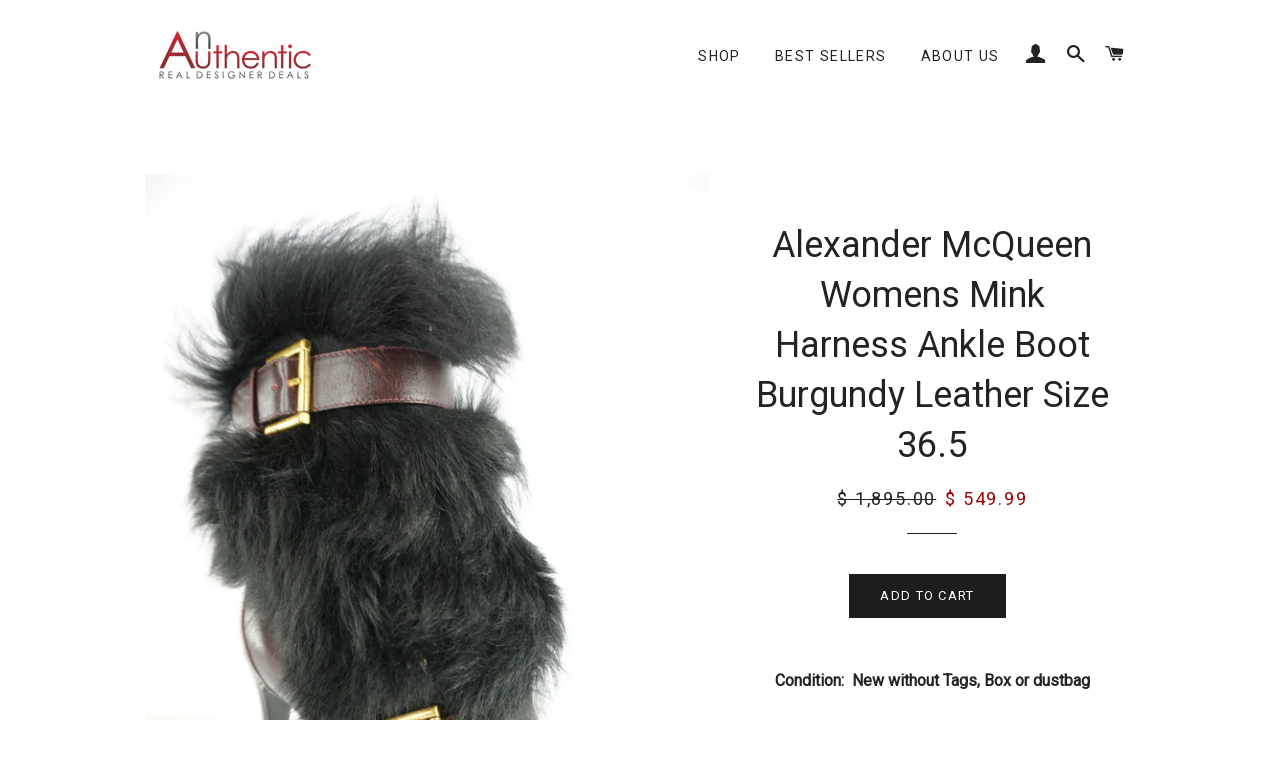

--- FILE ---
content_type: text/html; charset=utf-8
request_url: https://anauthentic.com/products/alexander-mcqueen-womens-mink-harness-ankle-boot-burgundy-leather-size-36-5
body_size: 14576
content:
<!doctype html>
<!--[if lt IE 7]><html class="no-js lt-ie9 lt-ie8 lt-ie7" lang="en"> <![endif]-->
<!--[if IE 7]><html class="no-js lt-ie9 lt-ie8" lang="en"> <![endif]-->
<!--[if IE 8]><html class="no-js lt-ie9" lang="en"> <![endif]-->
<!--[if IE 9 ]><html class="ie9 no-js"> <![endif]-->
<!--[if (gt IE 9)|!(IE)]><!--> <html class="no-js"> <!--<![endif]-->
<head>

  <!-- Basic page needs ================================================== -->
  <meta charset="utf-8">
  <meta http-equiv="X-UA-Compatible" content="IE=edge,chrome=1">

  

  <!-- Title and description ================================================== -->
  <title>
  Alexander McQueen Womens Mink Harness Ankle Boot Burgundy Leather Size &ndash; AnAuthentic
  </title>

  
  <meta name="description" content="Alexander McQueen Leather Fur Double Belted Ankle Boots Size 36.5 New $1895 Alexander McQueen 1895.00 Mink Harness Oxblood Used">
  

  <!-- Helpers ================================================== -->
  <!-- /snippets/social-meta-tags.liquid -->




<meta property="og:site_name" content="AnAuthentic">
<meta property="og:url" content="https://anauthentic.com/products/alexander-mcqueen-womens-mink-harness-ankle-boot-burgundy-leather-size-36-5">
<meta property="og:title" content="Alexander McQueen Womens Mink Harness Ankle Boot Burgundy Leather Size 36.5">
<meta property="og:type" content="product">
<meta property="og:description" content="Alexander McQueen Leather Fur Double Belted Ankle Boots Size 36.5 New $1895 Alexander McQueen 1895.00 Mink Harness Oxblood Used">

  <meta property="og:price:amount" content="549.99">
  <meta property="og:price:currency" content="USD">

<meta property="og:image" content="http://anauthentic.com/cdn/shop/products/a2b24529-55c1-50ff-a629-adeb2984fff0_1200x1200.jpg?v=1533922025"><meta property="og:image" content="http://anauthentic.com/cdn/shop/products/c56921ce-43d3-51be-bf4f-e03f95545f86_1200x1200.jpg?v=1533922025"><meta property="og:image" content="http://anauthentic.com/cdn/shop/products/5507d961-d770-5ae8-b7e0-26d1568eb2df_1200x1200.jpg?v=1533922025">
<meta property="og:image:secure_url" content="https://anauthentic.com/cdn/shop/products/a2b24529-55c1-50ff-a629-adeb2984fff0_1200x1200.jpg?v=1533922025"><meta property="og:image:secure_url" content="https://anauthentic.com/cdn/shop/products/c56921ce-43d3-51be-bf4f-e03f95545f86_1200x1200.jpg?v=1533922025"><meta property="og:image:secure_url" content="https://anauthentic.com/cdn/shop/products/5507d961-d770-5ae8-b7e0-26d1568eb2df_1200x1200.jpg?v=1533922025">


<meta name="twitter:card" content="summary_large_image">
<meta name="twitter:title" content="Alexander McQueen Womens Mink Harness Ankle Boot Burgundy Leather Size 36.5">
<meta name="twitter:description" content="Alexander McQueen Leather Fur Double Belted Ankle Boots Size 36.5 New $1895 Alexander McQueen 1895.00 Mink Harness Oxblood Used">

  <link rel="canonical" href="https://anauthentic.com/products/alexander-mcqueen-womens-mink-harness-ankle-boot-burgundy-leather-size-36-5">
  <meta name="viewport" content="width=device-width,initial-scale=1,shrink-to-fit=no">
  <meta name="theme-color" content="#1c1d1d">

  <!-- CSS ================================================== -->
  <link href="//anauthentic.com/cdn/shop/t/14/assets/timber.scss.css?v=56538610521748184861674755649" rel="stylesheet" type="text/css" media="all" />
  <link href="//anauthentic.com/cdn/shop/t/14/assets/theme.scss.css?v=146518238408823888841674755649" rel="stylesheet" type="text/css" media="all" />
  
  
  
  <link href="//fonts.googleapis.com/css?family=Roboto:400" rel="stylesheet" type="text/css" media="all" />


  


  



  <!-- Sections ================================================== -->
  <script>
    window.theme = window.theme || {};
    theme.strings = {
      zoomClose: "Close (Esc)",
      zoomPrev: "Previous (Left arrow key)",
      zoomNext: "Next (Right arrow key)",
      moneyFormat: "$ {{amount}}",
      addressError: "Error looking up that address",
      addressNoResults: "No results for that address",
      addressQueryLimit: "You have exceeded the Google API usage limit. Consider upgrading to a \u003ca href=\"https:\/\/developers.google.com\/maps\/premium\/usage-limits\"\u003ePremium Plan\u003c\/a\u003e.",
      authError: "There was a problem authenticating your Google Maps account.",
      cartEmpty: "Your cart is currently empty.",
      cartCookie: "Enable cookies to use the shopping cart",
      cartSavings: "I18n Error: Missing interpolation value \"savings\" for \"You're saving {{ savings }}\""
    };
    theme.settings = {
      cartType: "page",
      gridType: "collage"
    };
  </script>

  <script src="//anauthentic.com/cdn/shop/t/14/assets/jquery-2.2.3.min.js?v=58211863146907186831523675299" type="text/javascript"></script>

  <!--[if (gt IE 9)|!(IE)]><!--><script src="//anauthentic.com/cdn/shop/t/14/assets/lazysizes.min.js?v=37531750901115495291523675299" async="async"></script><!--<![endif]-->
  <!--[if lte IE 9]><script src="//anauthentic.com/cdn/shop/t/14/assets/lazysizes.min.js?v=37531750901115495291523675299"></script><![endif]-->

  <!--[if (gt IE 9)|!(IE)]><!--><script src="//anauthentic.com/cdn/shop/t/14/assets/theme.js?v=66141859399715150121525291986" defer="defer"></script><!--<![endif]-->
  <!--[if lte IE 9]><script src="//anauthentic.com/cdn/shop/t/14/assets/theme.js?v=66141859399715150121525291986"></script><![endif]-->

  <!-- Header hook for plugins ================================================== -->
  <script>window.performance && window.performance.mark && window.performance.mark('shopify.content_for_header.start');</script><meta id="shopify-digital-wallet" name="shopify-digital-wallet" content="/10993962/digital_wallets/dialog">
<meta name="shopify-checkout-api-token" content="c8bb64dc12400012b991dbfd000761cb">
<meta id="in-context-paypal-metadata" data-shop-id="10993962" data-venmo-supported="true" data-environment="production" data-locale="en_US" data-paypal-v4="true" data-currency="USD">
<link rel="alternate" type="application/json+oembed" href="https://anauthentic.com/products/alexander-mcqueen-womens-mink-harness-ankle-boot-burgundy-leather-size-36-5.oembed">
<script async="async" src="/checkouts/internal/preloads.js?locale=en-US"></script>
<script id="shopify-features" type="application/json">{"accessToken":"c8bb64dc12400012b991dbfd000761cb","betas":["rich-media-storefront-analytics"],"domain":"anauthentic.com","predictiveSearch":true,"shopId":10993962,"locale":"en"}</script>
<script>var Shopify = Shopify || {};
Shopify.shop = "anauthentic.myshopify.com";
Shopify.locale = "en";
Shopify.currency = {"active":"USD","rate":"1.0"};
Shopify.country = "US";
Shopify.theme = {"name":"Brooklyn - 2018\/04\/13","id":12273090651,"schema_name":"Brooklyn","schema_version":"6.2.0","theme_store_id":730,"role":"main"};
Shopify.theme.handle = "null";
Shopify.theme.style = {"id":null,"handle":null};
Shopify.cdnHost = "anauthentic.com/cdn";
Shopify.routes = Shopify.routes || {};
Shopify.routes.root = "/";</script>
<script type="module">!function(o){(o.Shopify=o.Shopify||{}).modules=!0}(window);</script>
<script>!function(o){function n(){var o=[];function n(){o.push(Array.prototype.slice.apply(arguments))}return n.q=o,n}var t=o.Shopify=o.Shopify||{};t.loadFeatures=n(),t.autoloadFeatures=n()}(window);</script>
<script id="shop-js-analytics" type="application/json">{"pageType":"product"}</script>
<script defer="defer" async type="module" src="//anauthentic.com/cdn/shopifycloud/shop-js/modules/v2/client.init-shop-cart-sync_C5BV16lS.en.esm.js"></script>
<script defer="defer" async type="module" src="//anauthentic.com/cdn/shopifycloud/shop-js/modules/v2/chunk.common_CygWptCX.esm.js"></script>
<script type="module">
  await import("//anauthentic.com/cdn/shopifycloud/shop-js/modules/v2/client.init-shop-cart-sync_C5BV16lS.en.esm.js");
await import("//anauthentic.com/cdn/shopifycloud/shop-js/modules/v2/chunk.common_CygWptCX.esm.js");

  window.Shopify.SignInWithShop?.initShopCartSync?.({"fedCMEnabled":true,"windoidEnabled":true});

</script>
<script id="__st">var __st={"a":10993962,"offset":-28800,"reqid":"6efa0e61-1c32-4958-9e1f-94e0155232b5-1768757863","pageurl":"anauthentic.com\/products\/alexander-mcqueen-womens-mink-harness-ankle-boot-burgundy-leather-size-36-5","u":"4b518dd80cb2","p":"product","rtyp":"product","rid":1381351096437};</script>
<script>window.ShopifyPaypalV4VisibilityTracking = true;</script>
<script id="captcha-bootstrap">!function(){'use strict';const t='contact',e='account',n='new_comment',o=[[t,t],['blogs',n],['comments',n],[t,'customer']],c=[[e,'customer_login'],[e,'guest_login'],[e,'recover_customer_password'],[e,'create_customer']],r=t=>t.map((([t,e])=>`form[action*='/${t}']:not([data-nocaptcha='true']) input[name='form_type'][value='${e}']`)).join(','),a=t=>()=>t?[...document.querySelectorAll(t)].map((t=>t.form)):[];function s(){const t=[...o],e=r(t);return a(e)}const i='password',u='form_key',d=['recaptcha-v3-token','g-recaptcha-response','h-captcha-response',i],f=()=>{try{return window.sessionStorage}catch{return}},m='__shopify_v',_=t=>t.elements[u];function p(t,e,n=!1){try{const o=window.sessionStorage,c=JSON.parse(o.getItem(e)),{data:r}=function(t){const{data:e,action:n}=t;return t[m]||n?{data:e,action:n}:{data:t,action:n}}(c);for(const[e,n]of Object.entries(r))t.elements[e]&&(t.elements[e].value=n);n&&o.removeItem(e)}catch(o){console.error('form repopulation failed',{error:o})}}const l='form_type',E='cptcha';function T(t){t.dataset[E]=!0}const w=window,h=w.document,L='Shopify',v='ce_forms',y='captcha';let A=!1;((t,e)=>{const n=(g='f06e6c50-85a8-45c8-87d0-21a2b65856fe',I='https://cdn.shopify.com/shopifycloud/storefront-forms-hcaptcha/ce_storefront_forms_captcha_hcaptcha.v1.5.2.iife.js',D={infoText:'Protected by hCaptcha',privacyText:'Privacy',termsText:'Terms'},(t,e,n)=>{const o=w[L][v],c=o.bindForm;if(c)return c(t,g,e,D).then(n);var r;o.q.push([[t,g,e,D],n]),r=I,A||(h.body.append(Object.assign(h.createElement('script'),{id:'captcha-provider',async:!0,src:r})),A=!0)});var g,I,D;w[L]=w[L]||{},w[L][v]=w[L][v]||{},w[L][v].q=[],w[L][y]=w[L][y]||{},w[L][y].protect=function(t,e){n(t,void 0,e),T(t)},Object.freeze(w[L][y]),function(t,e,n,w,h,L){const[v,y,A,g]=function(t,e,n){const i=e?o:[],u=t?c:[],d=[...i,...u],f=r(d),m=r(i),_=r(d.filter((([t,e])=>n.includes(e))));return[a(f),a(m),a(_),s()]}(w,h,L),I=t=>{const e=t.target;return e instanceof HTMLFormElement?e:e&&e.form},D=t=>v().includes(t);t.addEventListener('submit',(t=>{const e=I(t);if(!e)return;const n=D(e)&&!e.dataset.hcaptchaBound&&!e.dataset.recaptchaBound,o=_(e),c=g().includes(e)&&(!o||!o.value);(n||c)&&t.preventDefault(),c&&!n&&(function(t){try{if(!f())return;!function(t){const e=f();if(!e)return;const n=_(t);if(!n)return;const o=n.value;o&&e.removeItem(o)}(t);const e=Array.from(Array(32),(()=>Math.random().toString(36)[2])).join('');!function(t,e){_(t)||t.append(Object.assign(document.createElement('input'),{type:'hidden',name:u})),t.elements[u].value=e}(t,e),function(t,e){const n=f();if(!n)return;const o=[...t.querySelectorAll(`input[type='${i}']`)].map((({name:t})=>t)),c=[...d,...o],r={};for(const[a,s]of new FormData(t).entries())c.includes(a)||(r[a]=s);n.setItem(e,JSON.stringify({[m]:1,action:t.action,data:r}))}(t,e)}catch(e){console.error('failed to persist form',e)}}(e),e.submit())}));const S=(t,e)=>{t&&!t.dataset[E]&&(n(t,e.some((e=>e===t))),T(t))};for(const o of['focusin','change'])t.addEventListener(o,(t=>{const e=I(t);D(e)&&S(e,y())}));const B=e.get('form_key'),M=e.get(l),P=B&&M;t.addEventListener('DOMContentLoaded',(()=>{const t=y();if(P)for(const e of t)e.elements[l].value===M&&p(e,B);[...new Set([...A(),...v().filter((t=>'true'===t.dataset.shopifyCaptcha))])].forEach((e=>S(e,t)))}))}(h,new URLSearchParams(w.location.search),n,t,e,['guest_login'])})(!0,!0)}();</script>
<script integrity="sha256-4kQ18oKyAcykRKYeNunJcIwy7WH5gtpwJnB7kiuLZ1E=" data-source-attribution="shopify.loadfeatures" defer="defer" src="//anauthentic.com/cdn/shopifycloud/storefront/assets/storefront/load_feature-a0a9edcb.js" crossorigin="anonymous"></script>
<script data-source-attribution="shopify.dynamic_checkout.dynamic.init">var Shopify=Shopify||{};Shopify.PaymentButton=Shopify.PaymentButton||{isStorefrontPortableWallets:!0,init:function(){window.Shopify.PaymentButton.init=function(){};var t=document.createElement("script");t.src="https://anauthentic.com/cdn/shopifycloud/portable-wallets/latest/portable-wallets.en.js",t.type="module",document.head.appendChild(t)}};
</script>
<script data-source-attribution="shopify.dynamic_checkout.buyer_consent">
  function portableWalletsHideBuyerConsent(e){var t=document.getElementById("shopify-buyer-consent"),n=document.getElementById("shopify-subscription-policy-button");t&&n&&(t.classList.add("hidden"),t.setAttribute("aria-hidden","true"),n.removeEventListener("click",e))}function portableWalletsShowBuyerConsent(e){var t=document.getElementById("shopify-buyer-consent"),n=document.getElementById("shopify-subscription-policy-button");t&&n&&(t.classList.remove("hidden"),t.removeAttribute("aria-hidden"),n.addEventListener("click",e))}window.Shopify?.PaymentButton&&(window.Shopify.PaymentButton.hideBuyerConsent=portableWalletsHideBuyerConsent,window.Shopify.PaymentButton.showBuyerConsent=portableWalletsShowBuyerConsent);
</script>
<script data-source-attribution="shopify.dynamic_checkout.cart.bootstrap">document.addEventListener("DOMContentLoaded",(function(){function t(){return document.querySelector("shopify-accelerated-checkout-cart, shopify-accelerated-checkout")}if(t())Shopify.PaymentButton.init();else{new MutationObserver((function(e,n){t()&&(Shopify.PaymentButton.init(),n.disconnect())})).observe(document.body,{childList:!0,subtree:!0})}}));
</script>
<link id="shopify-accelerated-checkout-styles" rel="stylesheet" media="screen" href="https://anauthentic.com/cdn/shopifycloud/portable-wallets/latest/accelerated-checkout-backwards-compat.css" crossorigin="anonymous">
<style id="shopify-accelerated-checkout-cart">
        #shopify-buyer-consent {
  margin-top: 1em;
  display: inline-block;
  width: 100%;
}

#shopify-buyer-consent.hidden {
  display: none;
}

#shopify-subscription-policy-button {
  background: none;
  border: none;
  padding: 0;
  text-decoration: underline;
  font-size: inherit;
  cursor: pointer;
}

#shopify-subscription-policy-button::before {
  box-shadow: none;
}

      </style>

<script>window.performance && window.performance.mark && window.performance.mark('shopify.content_for_header.end');</script>
  <!-- /snippets/oldIE-js.liquid -->

<!--[if lt IE 9]>
<script src="//cdnjs.cloudflare.com/ajax/libs/html5shiv/3.7.2/html5shiv.min.js" type="text/javascript"></script>
<![endif]-->


<!--[if (lte IE 9) ]><script src="//anauthentic.com/cdn/shop/t/14/assets/match-media.min.js?v=159635276924582161481523675299" type="text/javascript"></script><![endif]-->


  <script src="//anauthentic.com/cdn/shop/t/14/assets/modernizr.min.js?v=21391054748206432451523675300" type="text/javascript"></script>

  
  

<link href="https://monorail-edge.shopifysvc.com" rel="dns-prefetch">
<script>(function(){if ("sendBeacon" in navigator && "performance" in window) {try {var session_token_from_headers = performance.getEntriesByType('navigation')[0].serverTiming.find(x => x.name == '_s').description;} catch {var session_token_from_headers = undefined;}var session_cookie_matches = document.cookie.match(/_shopify_s=([^;]*)/);var session_token_from_cookie = session_cookie_matches && session_cookie_matches.length === 2 ? session_cookie_matches[1] : "";var session_token = session_token_from_headers || session_token_from_cookie || "";function handle_abandonment_event(e) {var entries = performance.getEntries().filter(function(entry) {return /monorail-edge.shopifysvc.com/.test(entry.name);});if (!window.abandonment_tracked && entries.length === 0) {window.abandonment_tracked = true;var currentMs = Date.now();var navigation_start = performance.timing.navigationStart;var payload = {shop_id: 10993962,url: window.location.href,navigation_start,duration: currentMs - navigation_start,session_token,page_type: "product"};window.navigator.sendBeacon("https://monorail-edge.shopifysvc.com/v1/produce", JSON.stringify({schema_id: "online_store_buyer_site_abandonment/1.1",payload: payload,metadata: {event_created_at_ms: currentMs,event_sent_at_ms: currentMs}}));}}window.addEventListener('pagehide', handle_abandonment_event);}}());</script>
<script id="web-pixels-manager-setup">(function e(e,d,r,n,o){if(void 0===o&&(o={}),!Boolean(null===(a=null===(i=window.Shopify)||void 0===i?void 0:i.analytics)||void 0===a?void 0:a.replayQueue)){var i,a;window.Shopify=window.Shopify||{};var t=window.Shopify;t.analytics=t.analytics||{};var s=t.analytics;s.replayQueue=[],s.publish=function(e,d,r){return s.replayQueue.push([e,d,r]),!0};try{self.performance.mark("wpm:start")}catch(e){}var l=function(){var e={modern:/Edge?\/(1{2}[4-9]|1[2-9]\d|[2-9]\d{2}|\d{4,})\.\d+(\.\d+|)|Firefox\/(1{2}[4-9]|1[2-9]\d|[2-9]\d{2}|\d{4,})\.\d+(\.\d+|)|Chrom(ium|e)\/(9{2}|\d{3,})\.\d+(\.\d+|)|(Maci|X1{2}).+ Version\/(15\.\d+|(1[6-9]|[2-9]\d|\d{3,})\.\d+)([,.]\d+|)( \(\w+\)|)( Mobile\/\w+|) Safari\/|Chrome.+OPR\/(9{2}|\d{3,})\.\d+\.\d+|(CPU[ +]OS|iPhone[ +]OS|CPU[ +]iPhone|CPU IPhone OS|CPU iPad OS)[ +]+(15[._]\d+|(1[6-9]|[2-9]\d|\d{3,})[._]\d+)([._]\d+|)|Android:?[ /-](13[3-9]|1[4-9]\d|[2-9]\d{2}|\d{4,})(\.\d+|)(\.\d+|)|Android.+Firefox\/(13[5-9]|1[4-9]\d|[2-9]\d{2}|\d{4,})\.\d+(\.\d+|)|Android.+Chrom(ium|e)\/(13[3-9]|1[4-9]\d|[2-9]\d{2}|\d{4,})\.\d+(\.\d+|)|SamsungBrowser\/([2-9]\d|\d{3,})\.\d+/,legacy:/Edge?\/(1[6-9]|[2-9]\d|\d{3,})\.\d+(\.\d+|)|Firefox\/(5[4-9]|[6-9]\d|\d{3,})\.\d+(\.\d+|)|Chrom(ium|e)\/(5[1-9]|[6-9]\d|\d{3,})\.\d+(\.\d+|)([\d.]+$|.*Safari\/(?![\d.]+ Edge\/[\d.]+$))|(Maci|X1{2}).+ Version\/(10\.\d+|(1[1-9]|[2-9]\d|\d{3,})\.\d+)([,.]\d+|)( \(\w+\)|)( Mobile\/\w+|) Safari\/|Chrome.+OPR\/(3[89]|[4-9]\d|\d{3,})\.\d+\.\d+|(CPU[ +]OS|iPhone[ +]OS|CPU[ +]iPhone|CPU IPhone OS|CPU iPad OS)[ +]+(10[._]\d+|(1[1-9]|[2-9]\d|\d{3,})[._]\d+)([._]\d+|)|Android:?[ /-](13[3-9]|1[4-9]\d|[2-9]\d{2}|\d{4,})(\.\d+|)(\.\d+|)|Mobile Safari.+OPR\/([89]\d|\d{3,})\.\d+\.\d+|Android.+Firefox\/(13[5-9]|1[4-9]\d|[2-9]\d{2}|\d{4,})\.\d+(\.\d+|)|Android.+Chrom(ium|e)\/(13[3-9]|1[4-9]\d|[2-9]\d{2}|\d{4,})\.\d+(\.\d+|)|Android.+(UC? ?Browser|UCWEB|U3)[ /]?(15\.([5-9]|\d{2,})|(1[6-9]|[2-9]\d|\d{3,})\.\d+)\.\d+|SamsungBrowser\/(5\.\d+|([6-9]|\d{2,})\.\d+)|Android.+MQ{2}Browser\/(14(\.(9|\d{2,})|)|(1[5-9]|[2-9]\d|\d{3,})(\.\d+|))(\.\d+|)|K[Aa][Ii]OS\/(3\.\d+|([4-9]|\d{2,})\.\d+)(\.\d+|)/},d=e.modern,r=e.legacy,n=navigator.userAgent;return n.match(d)?"modern":n.match(r)?"legacy":"unknown"}(),u="modern"===l?"modern":"legacy",c=(null!=n?n:{modern:"",legacy:""})[u],f=function(e){return[e.baseUrl,"/wpm","/b",e.hashVersion,"modern"===e.buildTarget?"m":"l",".js"].join("")}({baseUrl:d,hashVersion:r,buildTarget:u}),m=function(e){var d=e.version,r=e.bundleTarget,n=e.surface,o=e.pageUrl,i=e.monorailEndpoint;return{emit:function(e){var a=e.status,t=e.errorMsg,s=(new Date).getTime(),l=JSON.stringify({metadata:{event_sent_at_ms:s},events:[{schema_id:"web_pixels_manager_load/3.1",payload:{version:d,bundle_target:r,page_url:o,status:a,surface:n,error_msg:t},metadata:{event_created_at_ms:s}}]});if(!i)return console&&console.warn&&console.warn("[Web Pixels Manager] No Monorail endpoint provided, skipping logging."),!1;try{return self.navigator.sendBeacon.bind(self.navigator)(i,l)}catch(e){}var u=new XMLHttpRequest;try{return u.open("POST",i,!0),u.setRequestHeader("Content-Type","text/plain"),u.send(l),!0}catch(e){return console&&console.warn&&console.warn("[Web Pixels Manager] Got an unhandled error while logging to Monorail."),!1}}}}({version:r,bundleTarget:l,surface:e.surface,pageUrl:self.location.href,monorailEndpoint:e.monorailEndpoint});try{o.browserTarget=l,function(e){var d=e.src,r=e.async,n=void 0===r||r,o=e.onload,i=e.onerror,a=e.sri,t=e.scriptDataAttributes,s=void 0===t?{}:t,l=document.createElement("script"),u=document.querySelector("head"),c=document.querySelector("body");if(l.async=n,l.src=d,a&&(l.integrity=a,l.crossOrigin="anonymous"),s)for(var f in s)if(Object.prototype.hasOwnProperty.call(s,f))try{l.dataset[f]=s[f]}catch(e){}if(o&&l.addEventListener("load",o),i&&l.addEventListener("error",i),u)u.appendChild(l);else{if(!c)throw new Error("Did not find a head or body element to append the script");c.appendChild(l)}}({src:f,async:!0,onload:function(){if(!function(){var e,d;return Boolean(null===(d=null===(e=window.Shopify)||void 0===e?void 0:e.analytics)||void 0===d?void 0:d.initialized)}()){var d=window.webPixelsManager.init(e)||void 0;if(d){var r=window.Shopify.analytics;r.replayQueue.forEach((function(e){var r=e[0],n=e[1],o=e[2];d.publishCustomEvent(r,n,o)})),r.replayQueue=[],r.publish=d.publishCustomEvent,r.visitor=d.visitor,r.initialized=!0}}},onerror:function(){return m.emit({status:"failed",errorMsg:"".concat(f," has failed to load")})},sri:function(e){var d=/^sha384-[A-Za-z0-9+/=]+$/;return"string"==typeof e&&d.test(e)}(c)?c:"",scriptDataAttributes:o}),m.emit({status:"loading"})}catch(e){m.emit({status:"failed",errorMsg:(null==e?void 0:e.message)||"Unknown error"})}}})({shopId: 10993962,storefrontBaseUrl: "https://anauthentic.com",extensionsBaseUrl: "https://extensions.shopifycdn.com/cdn/shopifycloud/web-pixels-manager",monorailEndpoint: "https://monorail-edge.shopifysvc.com/unstable/produce_batch",surface: "storefront-renderer",enabledBetaFlags: ["2dca8a86"],webPixelsConfigList: [{"id":"shopify-app-pixel","configuration":"{}","eventPayloadVersion":"v1","runtimeContext":"STRICT","scriptVersion":"0450","apiClientId":"shopify-pixel","type":"APP","privacyPurposes":["ANALYTICS","MARKETING"]},{"id":"shopify-custom-pixel","eventPayloadVersion":"v1","runtimeContext":"LAX","scriptVersion":"0450","apiClientId":"shopify-pixel","type":"CUSTOM","privacyPurposes":["ANALYTICS","MARKETING"]}],isMerchantRequest: false,initData: {"shop":{"name":"AnAuthentic","paymentSettings":{"currencyCode":"USD"},"myshopifyDomain":"anauthentic.myshopify.com","countryCode":"US","storefrontUrl":"https:\/\/anauthentic.com"},"customer":null,"cart":null,"checkout":null,"productVariants":[{"price":{"amount":549.99,"currencyCode":"USD"},"product":{"title":"Alexander McQueen Womens Mink Harness Ankle Boot Burgundy Leather Size 36.5","vendor":"Alexander McQueen","id":"1381351096437","untranslatedTitle":"Alexander McQueen Womens Mink Harness Ankle Boot Burgundy Leather Size 36.5","url":"\/products\/alexander-mcqueen-womens-mink-harness-ankle-boot-burgundy-leather-size-36-5","type":"Ankle Boot"},"id":"12401666621557","image":{"src":"\/\/anauthentic.com\/cdn\/shop\/products\/a2b24529-55c1-50ff-a629-adeb2984fff0.jpg?v=1533922025"},"sku":"828832680586-806","title":"Default Title","untranslatedTitle":"Default Title"}],"purchasingCompany":null},},"https://anauthentic.com/cdn","fcfee988w5aeb613cpc8e4bc33m6693e112",{"modern":"","legacy":""},{"shopId":"10993962","storefrontBaseUrl":"https:\/\/anauthentic.com","extensionBaseUrl":"https:\/\/extensions.shopifycdn.com\/cdn\/shopifycloud\/web-pixels-manager","surface":"storefront-renderer","enabledBetaFlags":"[\"2dca8a86\"]","isMerchantRequest":"false","hashVersion":"fcfee988w5aeb613cpc8e4bc33m6693e112","publish":"custom","events":"[[\"page_viewed\",{}],[\"product_viewed\",{\"productVariant\":{\"price\":{\"amount\":549.99,\"currencyCode\":\"USD\"},\"product\":{\"title\":\"Alexander McQueen Womens Mink Harness Ankle Boot Burgundy Leather Size 36.5\",\"vendor\":\"Alexander McQueen\",\"id\":\"1381351096437\",\"untranslatedTitle\":\"Alexander McQueen Womens Mink Harness Ankle Boot Burgundy Leather Size 36.5\",\"url\":\"\/products\/alexander-mcqueen-womens-mink-harness-ankle-boot-burgundy-leather-size-36-5\",\"type\":\"Ankle Boot\"},\"id\":\"12401666621557\",\"image\":{\"src\":\"\/\/anauthentic.com\/cdn\/shop\/products\/a2b24529-55c1-50ff-a629-adeb2984fff0.jpg?v=1533922025\"},\"sku\":\"828832680586-806\",\"title\":\"Default Title\",\"untranslatedTitle\":\"Default Title\"}}]]"});</script><script>
  window.ShopifyAnalytics = window.ShopifyAnalytics || {};
  window.ShopifyAnalytics.meta = window.ShopifyAnalytics.meta || {};
  window.ShopifyAnalytics.meta.currency = 'USD';
  var meta = {"product":{"id":1381351096437,"gid":"gid:\/\/shopify\/Product\/1381351096437","vendor":"Alexander McQueen","type":"Ankle Boot","handle":"alexander-mcqueen-womens-mink-harness-ankle-boot-burgundy-leather-size-36-5","variants":[{"id":12401666621557,"price":54999,"name":"Alexander McQueen Womens Mink Harness Ankle Boot Burgundy Leather Size 36.5","public_title":null,"sku":"828832680586-806"}],"remote":false},"page":{"pageType":"product","resourceType":"product","resourceId":1381351096437,"requestId":"6efa0e61-1c32-4958-9e1f-94e0155232b5-1768757863"}};
  for (var attr in meta) {
    window.ShopifyAnalytics.meta[attr] = meta[attr];
  }
</script>
<script class="analytics">
  (function () {
    var customDocumentWrite = function(content) {
      var jquery = null;

      if (window.jQuery) {
        jquery = window.jQuery;
      } else if (window.Checkout && window.Checkout.$) {
        jquery = window.Checkout.$;
      }

      if (jquery) {
        jquery('body').append(content);
      }
    };

    var hasLoggedConversion = function(token) {
      if (token) {
        return document.cookie.indexOf('loggedConversion=' + token) !== -1;
      }
      return false;
    }

    var setCookieIfConversion = function(token) {
      if (token) {
        var twoMonthsFromNow = new Date(Date.now());
        twoMonthsFromNow.setMonth(twoMonthsFromNow.getMonth() + 2);

        document.cookie = 'loggedConversion=' + token + '; expires=' + twoMonthsFromNow;
      }
    }

    var trekkie = window.ShopifyAnalytics.lib = window.trekkie = window.trekkie || [];
    if (trekkie.integrations) {
      return;
    }
    trekkie.methods = [
      'identify',
      'page',
      'ready',
      'track',
      'trackForm',
      'trackLink'
    ];
    trekkie.factory = function(method) {
      return function() {
        var args = Array.prototype.slice.call(arguments);
        args.unshift(method);
        trekkie.push(args);
        return trekkie;
      };
    };
    for (var i = 0; i < trekkie.methods.length; i++) {
      var key = trekkie.methods[i];
      trekkie[key] = trekkie.factory(key);
    }
    trekkie.load = function(config) {
      trekkie.config = config || {};
      trekkie.config.initialDocumentCookie = document.cookie;
      var first = document.getElementsByTagName('script')[0];
      var script = document.createElement('script');
      script.type = 'text/javascript';
      script.onerror = function(e) {
        var scriptFallback = document.createElement('script');
        scriptFallback.type = 'text/javascript';
        scriptFallback.onerror = function(error) {
                var Monorail = {
      produce: function produce(monorailDomain, schemaId, payload) {
        var currentMs = new Date().getTime();
        var event = {
          schema_id: schemaId,
          payload: payload,
          metadata: {
            event_created_at_ms: currentMs,
            event_sent_at_ms: currentMs
          }
        };
        return Monorail.sendRequest("https://" + monorailDomain + "/v1/produce", JSON.stringify(event));
      },
      sendRequest: function sendRequest(endpointUrl, payload) {
        // Try the sendBeacon API
        if (window && window.navigator && typeof window.navigator.sendBeacon === 'function' && typeof window.Blob === 'function' && !Monorail.isIos12()) {
          var blobData = new window.Blob([payload], {
            type: 'text/plain'
          });

          if (window.navigator.sendBeacon(endpointUrl, blobData)) {
            return true;
          } // sendBeacon was not successful

        } // XHR beacon

        var xhr = new XMLHttpRequest();

        try {
          xhr.open('POST', endpointUrl);
          xhr.setRequestHeader('Content-Type', 'text/plain');
          xhr.send(payload);
        } catch (e) {
          console.log(e);
        }

        return false;
      },
      isIos12: function isIos12() {
        return window.navigator.userAgent.lastIndexOf('iPhone; CPU iPhone OS 12_') !== -1 || window.navigator.userAgent.lastIndexOf('iPad; CPU OS 12_') !== -1;
      }
    };
    Monorail.produce('monorail-edge.shopifysvc.com',
      'trekkie_storefront_load_errors/1.1',
      {shop_id: 10993962,
      theme_id: 12273090651,
      app_name: "storefront",
      context_url: window.location.href,
      source_url: "//anauthentic.com/cdn/s/trekkie.storefront.cd680fe47e6c39ca5d5df5f0a32d569bc48c0f27.min.js"});

        };
        scriptFallback.async = true;
        scriptFallback.src = '//anauthentic.com/cdn/s/trekkie.storefront.cd680fe47e6c39ca5d5df5f0a32d569bc48c0f27.min.js';
        first.parentNode.insertBefore(scriptFallback, first);
      };
      script.async = true;
      script.src = '//anauthentic.com/cdn/s/trekkie.storefront.cd680fe47e6c39ca5d5df5f0a32d569bc48c0f27.min.js';
      first.parentNode.insertBefore(script, first);
    };
    trekkie.load(
      {"Trekkie":{"appName":"storefront","development":false,"defaultAttributes":{"shopId":10993962,"isMerchantRequest":null,"themeId":12273090651,"themeCityHash":"2419560263456878346","contentLanguage":"en","currency":"USD","eventMetadataId":"d1bd8d1c-e4c7-4b57-9fb6-6101491bf78d"},"isServerSideCookieWritingEnabled":true,"monorailRegion":"shop_domain","enabledBetaFlags":["65f19447"]},"Session Attribution":{},"S2S":{"facebookCapiEnabled":false,"source":"trekkie-storefront-renderer","apiClientId":580111}}
    );

    var loaded = false;
    trekkie.ready(function() {
      if (loaded) return;
      loaded = true;

      window.ShopifyAnalytics.lib = window.trekkie;

      var originalDocumentWrite = document.write;
      document.write = customDocumentWrite;
      try { window.ShopifyAnalytics.merchantGoogleAnalytics.call(this); } catch(error) {};
      document.write = originalDocumentWrite;

      window.ShopifyAnalytics.lib.page(null,{"pageType":"product","resourceType":"product","resourceId":1381351096437,"requestId":"6efa0e61-1c32-4958-9e1f-94e0155232b5-1768757863","shopifyEmitted":true});

      var match = window.location.pathname.match(/checkouts\/(.+)\/(thank_you|post_purchase)/)
      var token = match? match[1]: undefined;
      if (!hasLoggedConversion(token)) {
        setCookieIfConversion(token);
        window.ShopifyAnalytics.lib.track("Viewed Product",{"currency":"USD","variantId":12401666621557,"productId":1381351096437,"productGid":"gid:\/\/shopify\/Product\/1381351096437","name":"Alexander McQueen Womens Mink Harness Ankle Boot Burgundy Leather Size 36.5","price":"549.99","sku":"828832680586-806","brand":"Alexander McQueen","variant":null,"category":"Ankle Boot","nonInteraction":true,"remote":false},undefined,undefined,{"shopifyEmitted":true});
      window.ShopifyAnalytics.lib.track("monorail:\/\/trekkie_storefront_viewed_product\/1.1",{"currency":"USD","variantId":12401666621557,"productId":1381351096437,"productGid":"gid:\/\/shopify\/Product\/1381351096437","name":"Alexander McQueen Womens Mink Harness Ankle Boot Burgundy Leather Size 36.5","price":"549.99","sku":"828832680586-806","brand":"Alexander McQueen","variant":null,"category":"Ankle Boot","nonInteraction":true,"remote":false,"referer":"https:\/\/anauthentic.com\/products\/alexander-mcqueen-womens-mink-harness-ankle-boot-burgundy-leather-size-36-5"});
      }
    });


        var eventsListenerScript = document.createElement('script');
        eventsListenerScript.async = true;
        eventsListenerScript.src = "//anauthentic.com/cdn/shopifycloud/storefront/assets/shop_events_listener-3da45d37.js";
        document.getElementsByTagName('head')[0].appendChild(eventsListenerScript);

})();</script>
<script
  defer
  src="https://anauthentic.com/cdn/shopifycloud/perf-kit/shopify-perf-kit-3.0.4.min.js"
  data-application="storefront-renderer"
  data-shop-id="10993962"
  data-render-region="gcp-us-central1"
  data-page-type="product"
  data-theme-instance-id="12273090651"
  data-theme-name="Brooklyn"
  data-theme-version="6.2.0"
  data-monorail-region="shop_domain"
  data-resource-timing-sampling-rate="10"
  data-shs="true"
  data-shs-beacon="true"
  data-shs-export-with-fetch="true"
  data-shs-logs-sample-rate="1"
  data-shs-beacon-endpoint="https://anauthentic.com/api/collect"
></script>
</head>


<body id="alexander-mcqueen-womens-mink-harness-ankle-boot-burgundy-leather-size" class="template-product">

  <div id="NavDrawer" class="drawer drawer--left">
    <div id="shopify-section-drawer-menu" class="shopify-section"><div data-section-id="drawer-menu" data-section-type="drawer-menu-section">
  <div class="drawer__inner drawer-left__inner">

    
      <!-- /snippets/search-bar.liquid -->





<form action="/search" method="get" class="input-group search-bar search-bar--drawer" role="search">
  
  <input type="search" name="q" value="" placeholder="Search our store" class="input-group-field" aria-label="Search our store">
  <span class="input-group-btn">
    <button type="submit" class="btn--secondary icon-fallback-text">
      <span class="icon icon-search" aria-hidden="true"></span>
      <span class="fallback-text">Search</span>
    </button>
  </span>
</form>

    

    <ul class="mobile-nav">
      
        

          <li class="mobile-nav__item">
            <a
              href="/"
              class="mobile-nav__link"
              >
                SHOP
            </a>
          </li>

        
      
        

          <li class="mobile-nav__item">
            <a
              href="/collections/all"
              class="mobile-nav__link"
              >
                BEST SELLERS
            </a>
          </li>

        
      
        

          <li class="mobile-nav__item">
            <a
              href="/pages/about-us"
              class="mobile-nav__link"
              >
                About us
            </a>
          </li>

        
      
      
      <li class="mobile-nav__spacer"></li>

      
      
        
          <li class="mobile-nav__item mobile-nav__item--secondary">
            <a href="/account/login" id="customer_login_link">Log In</a>
          </li>
          <li class="mobile-nav__item mobile-nav__item--secondary">
            <a href="/account/register" id="customer_register_link">Create Account</a>
          </li>
        
      
      
        <li class="mobile-nav__item mobile-nav__item--secondary"><a href="/search">Search</a></li>
      
        <li class="mobile-nav__item mobile-nav__item--secondary"><a href="/pages/about-us">About us</a></li>
      
    </ul>
    <!-- //mobile-nav -->
  </div>
</div>


</div>
  </div>
  <div id="CartDrawer" class="drawer drawer--right drawer--has-fixed-footer">
    <div class="drawer__fixed-header">
      <div class="drawer__header">
        <div class="drawer__title">Your cart</div>
        <div class="drawer__close">
          <button type="button" class="icon-fallback-text drawer__close-button js-drawer-close">
            <span class="icon icon-x" aria-hidden="true"></span>
            <span class="fallback-text">Close Cart</span>
          </button>
        </div>
      </div>
    </div>
    <div class="drawer__inner">
      <div id="CartContainer" class="drawer__cart"></div>
    </div>
  </div>

  <div id="PageContainer" class="page-container">

    <div id="shopify-section-header" class="shopify-section"><style>
  .site-header__logo img {
    max-width: 180px;
  }

  @media screen and (max-width: 768px) {
    .site-header__logo img {
      max-width: 100%;
    }
  }
</style>


<div data-section-id="header" data-section-type="header-section" data-template="product">
  <div class="header-container">
    <div class="header-wrapper">
      
        
      

      <header class="site-header" role="banner">
        <div class="wrapper">
          <div class="grid--full grid--table">
            <div class="grid__item large--hide large--one-sixth one-quarter">
              <div class="site-nav--open site-nav--mobile">
                <button type="button" class="icon-fallback-text site-nav__link site-nav__link--burger js-drawer-open-button-left" aria-controls="NavDrawer">
                  <span class="burger-icon burger-icon--top"></span>
                  <span class="burger-icon burger-icon--mid"></span>
                  <span class="burger-icon burger-icon--bottom"></span>
                  <span class="fallback-text">Site navigation</span>
                </button>
              </div>
            </div>
            <div class="grid__item large--one-third medium-down--one-half">
              
              
                <div class="h1 site-header__logo large--left" itemscope itemtype="http://schema.org/Organization">
              
                

                
                  <a href="/" itemprop="url" class="site-header__logo-link">
                     <img src="//anauthentic.com/cdn/shop/files/AAlogo_180x.png?v=1613663814"
                     srcset="//anauthentic.com/cdn/shop/files/AAlogo_180x.png?v=1613663814 1x, //anauthentic.com/cdn/shop/files/AAlogo_180x@2x.png?v=1613663814 2x"
                     alt="AnAuthentic"
                     itemprop="logo">
                  </a>
                
              
                </div>
              
            </div>
            <nav class="grid__item large--two-thirds large--text-right medium-down--hide" role="navigation">
              
              <!-- begin site-nav -->
              <ul class="site-nav" id="AccessibleNav">
                
                  
                    <li class="site-nav__item">
                      <a
                        href="/"
                        class="site-nav__link"
                        data-meganav-type="child"
                        >
                          SHOP
                      </a>
                    </li>
                  
                
                  
                    <li class="site-nav__item">
                      <a
                        href="/collections/all"
                        class="site-nav__link"
                        data-meganav-type="child"
                        >
                          BEST SELLERS
                      </a>
                    </li>
                  
                
                  
                    <li class="site-nav__item">
                      <a
                        href="/pages/about-us"
                        class="site-nav__link"
                        data-meganav-type="child"
                        >
                          About us
                      </a>
                    </li>
                  
                

                
                
                  <li class="site-nav__item site-nav__expanded-item site-nav__item--compressed">
                    <a class="site-nav__link site-nav__link--icon" href="/account">
                      <span class="icon-fallback-text">
                        <span class="icon icon-customer" aria-hidden="true"></span>
                        <span class="fallback-text">
                          
                            Log In
                          
                        </span>
                      </span>
                    </a>
                  </li>
                

                
                  
                  
                  <li class="site-nav__item site-nav__item--compressed">
                    <a href="/search" class="site-nav__link site-nav__link--icon js-toggle-search-modal" data-mfp-src="#SearchModal">
                      <span class="icon-fallback-text">
                        <span class="icon icon-search" aria-hidden="true"></span>
                        <span class="fallback-text">Search</span>
                      </span>
                    </a>
                  </li>
                

                <li class="site-nav__item site-nav__item--compressed">
                  <a href="/cart" class="site-nav__link site-nav__link--icon cart-link js-drawer-open-button-right" aria-controls="CartDrawer">
                    <span class="icon-fallback-text">
                      <span class="icon icon-cart" aria-hidden="true"></span>
                      <span class="fallback-text">Cart</span>
                    </span>
                    <span class="cart-link__bubble"></span>
                  </a>
                </li>

              </ul>
              <!-- //site-nav -->
            </nav>
            <div class="grid__item large--hide one-quarter">
              <div class="site-nav--mobile text-right">
                <a href="/cart" class="site-nav__link cart-link js-drawer-open-button-right" aria-controls="CartDrawer">
                  <span class="icon-fallback-text">
                    <span class="icon icon-cart" aria-hidden="true"></span>
                    <span class="fallback-text">Cart</span>
                  </span>
                  <span class="cart-link__bubble"></span>
                </a>
              </div>
            </div>
          </div>

        </div>
      </header>
    </div>
  </div>
</div>


</div>

    

    <main class="main-content" role="main">
      
        <div class="wrapper">
      
        <!-- /templates/product.liquid -->


<div id="shopify-section-product-template" class="shopify-section"><!-- /templates/product.liquid -->
<div itemscope itemtype="http://schema.org/Product" id="ProductSection--product-template" data-section-id="product-template" data-section-type="product-template" data-image-zoom-type="false" data-enable-history-state="true" data-scroll-to-image="true">

    <meta itemprop="url" content="https://anauthentic.com/products/alexander-mcqueen-womens-mink-harness-ankle-boot-burgundy-leather-size-36-5">
    <meta itemprop="image" content="//anauthentic.com/cdn/shop/products/a2b24529-55c1-50ff-a629-adeb2984fff0_grande.jpg?v=1533922025">

    
    

    <div class="grid product-single">
      <div class="grid__item large--seven-twelfths medium--seven-twelfths text-center">

        
          

          
          <div class="product-single__photos">
            
            

            
            <div class="product-single__photo--flex-wrapper">
              <div class="product-single__photo--flex">
                <style>
  

  @media screen and (min-width: 591px) { 
    .product-single__photo-3737509593205 {
      max-width: 565.2535328345803px;
      max-height: 850px;
    }
    #ProductImageWrapper-3737509593205 {
      max-width: 565.2535328345803px;
    }
   } 

  
    
    @media screen and (max-width: 590px) {
      .product-single__photo-3737509593205 {
        max-width: 392.3524522028263px;
      }
      #ProductImageWrapper-3737509593205 {
        max-width: 392.3524522028263px;
      }
    }
  
</style>

                <div id="ProductImageWrapper-3737509593205" class="product-single__photo--container">
                  <div class="product-single__photo-wrapper" style="padding-top:150.375%;">
                    
                    <img class="product-single__photo lazyload product-single__photo-3737509593205"
                      src="//anauthentic.com/cdn/shop/products/a2b24529-55c1-50ff-a629-adeb2984fff0_300x300.jpg?v=1533922025"
                      data-src="//anauthentic.com/cdn/shop/products/a2b24529-55c1-50ff-a629-adeb2984fff0_{width}x.jpg?v=1533922025"
                      data-widths="[180, 360, 590, 720, 900, 1080, 1296, 1512, 1728, 2048]"
                      data-aspectratio="0.6650041562759768"
                      data-sizes="auto"
                      
                      data-image-id="3737509593205"
                      alt="Alexander McQueen Womens Mink Harness Ankle Boot Burgundy Leather Size 36.5">

                    <noscript>
                      <img class="product-single__photo"
                        src="//anauthentic.com/cdn/shop/products/a2b24529-55c1-50ff-a629-adeb2984fff0.jpg?v=1533922025"
                        
                        alt="Alexander McQueen Womens Mink Harness Ankle Boot Burgundy Leather Size 36.5" data-image-id="3737509593205">
                    </noscript>
                  </div>
                </div>
              </div>
            </div>

            
            
              
            
              

                
                
                

                <div class="product-single__photo--flex-wrapper">
                  <div class="product-single__photo--flex">
                    <style>
  

  @media screen and (min-width: 591px) { 
    .product-single__photo-3737509953653 {
      max-width: 575px;
      max-height: 438.72324159021406px;
    }
    #ProductImageWrapper-3737509953653 {
      max-width: 575px;
    }
   } 

  
    
    @media screen and (max-width: 590px) {
      .product-single__photo-3737509953653 {
        max-width: 590px;
      }
      #ProductImageWrapper-3737509953653 {
        max-width: 590px;
      }
    }
  
</style>

                    <div id="ProductImageWrapper-3737509953653" class="product-single__photo--container">
                      <div class="product-single__photo-wrapper" style="padding-top:76.29969418960243%;">
                        
                        <img class="product-single__photo lazyload product-single__photo-3737509953653"
                          src="//anauthentic.com/cdn/shop/products/c56921ce-43d3-51be-bf4f-e03f95545f86_300x.jpg?v=1533922025"
                          data-src="//anauthentic.com/cdn/shop/products/c56921ce-43d3-51be-bf4f-e03f95545f86_{width}x.jpg?v=1533922025"
                          data-widths="[180, 360, 540, 720, 900, 1080, 1296, 1512, 1728, 2048]"
                          data-aspectratio="1.31062124248497"
                          data-sizes="auto"
                          
                          data-image-id="3737509953653"
                          alt="Alexander McQueen Womens Mink Harness Ankle Boot Burgundy Leather Size 36.5">

                        <noscript>
                          <img class="product-single__photo" src="//anauthentic.com/cdn/shop/products/c56921ce-43d3-51be-bf4f-e03f95545f86.jpg?v=1533922025"
                            
                            alt="Alexander McQueen Womens Mink Harness Ankle Boot Burgundy Leather Size 36.5"
                            data-image-id="3737509953653">
                        </noscript>
                      </div>
                    </div>
                  </div>
                </div>
              
            
              

                
                
                

                <div class="product-single__photo--flex-wrapper">
                  <div class="product-single__photo--flex">
                    <style>
  

  @media screen and (min-width: 591px) { 
    .product-single__photo-3737510019189 {
      max-width: 575px;
      max-height: 382.375px;
    }
    #ProductImageWrapper-3737510019189 {
      max-width: 575px;
    }
   } 

  
    
    @media screen and (max-width: 590px) {
      .product-single__photo-3737510019189 {
        max-width: 590px;
      }
      #ProductImageWrapper-3737510019189 {
        max-width: 590px;
      }
    }
  
</style>

                    <div id="ProductImageWrapper-3737510019189" class="product-single__photo--container">
                      <div class="product-single__photo-wrapper" style="padding-top:66.5%;">
                        
                        <img class="product-single__photo lazyload product-single__photo-3737510019189"
                          src="//anauthentic.com/cdn/shop/products/5507d961-d770-5ae8-b7e0-26d1568eb2df_300x.jpg?v=1533922025"
                          data-src="//anauthentic.com/cdn/shop/products/5507d961-d770-5ae8-b7e0-26d1568eb2df_{width}x.jpg?v=1533922025"
                          data-widths="[180, 360, 540, 720, 900, 1080, 1296, 1512, 1728, 2048]"
                          data-aspectratio="1.5037593984962405"
                          data-sizes="auto"
                          
                          data-image-id="3737510019189"
                          alt="Alexander McQueen Womens Mink Harness Ankle Boot Burgundy Leather Size 36.5">

                        <noscript>
                          <img class="product-single__photo" src="//anauthentic.com/cdn/shop/products/5507d961-d770-5ae8-b7e0-26d1568eb2df.jpg?v=1533922025"
                            
                            alt="Alexander McQueen Womens Mink Harness Ankle Boot Burgundy Leather Size 36.5"
                            data-image-id="3737510019189">
                        </noscript>
                      </div>
                    </div>
                  </div>
                </div>
              
            
              

                
                
                

                <div class="product-single__photo--flex-wrapper">
                  <div class="product-single__photo--flex">
                    <style>
  

  @media screen and (min-width: 591px) { 
    .product-single__photo-3737510051957 {
      max-width: 575px;
      max-height: 382.375px;
    }
    #ProductImageWrapper-3737510051957 {
      max-width: 575px;
    }
   } 

  
    
    @media screen and (max-width: 590px) {
      .product-single__photo-3737510051957 {
        max-width: 590px;
      }
      #ProductImageWrapper-3737510051957 {
        max-width: 590px;
      }
    }
  
</style>

                    <div id="ProductImageWrapper-3737510051957" class="product-single__photo--container">
                      <div class="product-single__photo-wrapper" style="padding-top:66.5%;">
                        
                        <img class="product-single__photo lazyload product-single__photo-3737510051957"
                          src="//anauthentic.com/cdn/shop/products/5654dc66-4d7b-5ac4-acbf-df7509a57649_300x.jpg?v=1533922025"
                          data-src="//anauthentic.com/cdn/shop/products/5654dc66-4d7b-5ac4-acbf-df7509a57649_{width}x.jpg?v=1533922025"
                          data-widths="[180, 360, 540, 720, 900, 1080, 1296, 1512, 1728, 2048]"
                          data-aspectratio="1.5037593984962405"
                          data-sizes="auto"
                          
                          data-image-id="3737510051957"
                          alt="Alexander McQueen Womens Mink Harness Ankle Boot Burgundy Leather Size 36.5">

                        <noscript>
                          <img class="product-single__photo" src="//anauthentic.com/cdn/shop/products/5654dc66-4d7b-5ac4-acbf-df7509a57649.jpg?v=1533922025"
                            
                            alt="Alexander McQueen Womens Mink Harness Ankle Boot Burgundy Leather Size 36.5"
                            data-image-id="3737510051957">
                        </noscript>
                      </div>
                    </div>
                  </div>
                </div>
              
            
              

                
                
                

                <div class="product-single__photo--flex-wrapper">
                  <div class="product-single__photo--flex">
                    <style>
  

  @media screen and (min-width: 591px) { 
    .product-single__photo-3737510084725 {
      max-width: 575px;
      max-height: 450.5154639175257px;
    }
    #ProductImageWrapper-3737510084725 {
      max-width: 575px;
    }
   } 

  
    
    @media screen and (max-width: 590px) {
      .product-single__photo-3737510084725 {
        max-width: 590px;
      }
      #ProductImageWrapper-3737510084725 {
        max-width: 590px;
      }
    }
  
</style>

                    <div id="ProductImageWrapper-3737510084725" class="product-single__photo--container">
                      <div class="product-single__photo-wrapper" style="padding-top:78.35051546391752%;">
                        
                        <img class="product-single__photo lazyload product-single__photo-3737510084725"
                          src="//anauthentic.com/cdn/shop/products/577217dd-c6c0-5f01-97e0-2511a6b7827c_300x.jpg?v=1533922025"
                          data-src="//anauthentic.com/cdn/shop/products/577217dd-c6c0-5f01-97e0-2511a6b7827c_{width}x.jpg?v=1533922025"
                          data-widths="[180, 360, 540, 720, 900, 1080, 1296, 1512, 1728, 2048]"
                          data-aspectratio="1.2763157894736843"
                          data-sizes="auto"
                          
                          data-image-id="3737510084725"
                          alt="Alexander McQueen Womens Mink Harness Ankle Boot Burgundy Leather Size 36.5">

                        <noscript>
                          <img class="product-single__photo" src="//anauthentic.com/cdn/shop/products/577217dd-c6c0-5f01-97e0-2511a6b7827c.jpg?v=1533922025"
                            
                            alt="Alexander McQueen Womens Mink Harness Ankle Boot Burgundy Leather Size 36.5"
                            data-image-id="3737510084725">
                        </noscript>
                      </div>
                    </div>
                  </div>
                </div>
              
            
              

                
                
                

                <div class="product-single__photo--flex-wrapper">
                  <div class="product-single__photo--flex">
                    <style>
  

  @media screen and (min-width: 591px) { 
    .product-single__photo-3737510150261 {
      max-width: 575px;
      max-height: 382.375px;
    }
    #ProductImageWrapper-3737510150261 {
      max-width: 575px;
    }
   } 

  
    
    @media screen and (max-width: 590px) {
      .product-single__photo-3737510150261 {
        max-width: 590px;
      }
      #ProductImageWrapper-3737510150261 {
        max-width: 590px;
      }
    }
  
</style>

                    <div id="ProductImageWrapper-3737510150261" class="product-single__photo--container">
                      <div class="product-single__photo-wrapper" style="padding-top:66.5%;">
                        
                        <img class="product-single__photo lazyload product-single__photo-3737510150261"
                          src="//anauthentic.com/cdn/shop/products/65a6a351-6e32-5fee-a52a-32b1048c9a43_300x.jpg?v=1533922025"
                          data-src="//anauthentic.com/cdn/shop/products/65a6a351-6e32-5fee-a52a-32b1048c9a43_{width}x.jpg?v=1533922025"
                          data-widths="[180, 360, 540, 720, 900, 1080, 1296, 1512, 1728, 2048]"
                          data-aspectratio="1.5037593984962405"
                          data-sizes="auto"
                          
                          data-image-id="3737510150261"
                          alt="Alexander McQueen Womens Mink Harness Ankle Boot Burgundy Leather Size 36.5">

                        <noscript>
                          <img class="product-single__photo" src="//anauthentic.com/cdn/shop/products/65a6a351-6e32-5fee-a52a-32b1048c9a43.jpg?v=1533922025"
                            
                            alt="Alexander McQueen Womens Mink Harness Ankle Boot Burgundy Leather Size 36.5"
                            data-image-id="3737510150261">
                        </noscript>
                      </div>
                    </div>
                  </div>
                </div>
              
            
              

                
                
                

                <div class="product-single__photo--flex-wrapper">
                  <div class="product-single__photo--flex">
                    <style>
  

  @media screen and (min-width: 591px) { 
    .product-single__photo-3737510183029 {
      max-width: 575px;
      max-height: 382.375px;
    }
    #ProductImageWrapper-3737510183029 {
      max-width: 575px;
    }
   } 

  
    
    @media screen and (max-width: 590px) {
      .product-single__photo-3737510183029 {
        max-width: 590px;
      }
      #ProductImageWrapper-3737510183029 {
        max-width: 590px;
      }
    }
  
</style>

                    <div id="ProductImageWrapper-3737510183029" class="product-single__photo--container">
                      <div class="product-single__photo-wrapper" style="padding-top:66.5%;">
                        
                        <img class="product-single__photo lazyload product-single__photo-3737510183029"
                          src="//anauthentic.com/cdn/shop/products/5befbd8c-76b9-5e9a-a5ec-80bf63626515_300x.jpg?v=1533922025"
                          data-src="//anauthentic.com/cdn/shop/products/5befbd8c-76b9-5e9a-a5ec-80bf63626515_{width}x.jpg?v=1533922025"
                          data-widths="[180, 360, 540, 720, 900, 1080, 1296, 1512, 1728, 2048]"
                          data-aspectratio="1.5037593984962405"
                          data-sizes="auto"
                          
                          data-image-id="3737510183029"
                          alt="Alexander McQueen Womens Mink Harness Ankle Boot Burgundy Leather Size 36.5">

                        <noscript>
                          <img class="product-single__photo" src="//anauthentic.com/cdn/shop/products/5befbd8c-76b9-5e9a-a5ec-80bf63626515.jpg?v=1533922025"
                            
                            alt="Alexander McQueen Womens Mink Harness Ankle Boot Burgundy Leather Size 36.5"
                            data-image-id="3737510183029">
                        </noscript>
                      </div>
                    </div>
                  </div>
                </div>
              
            
              

                
                
                

                <div class="product-single__photo--flex-wrapper">
                  <div class="product-single__photo--flex">
                    <style>
  

  @media screen and (min-width: 591px) { 
    .product-single__photo-3737510248565 {
      max-width: 565.2535328345803px;
      max-height: 850px;
    }
    #ProductImageWrapper-3737510248565 {
      max-width: 565.2535328345803px;
    }
   } 

  
    
    @media screen and (max-width: 590px) {
      .product-single__photo-3737510248565 {
        max-width: 392.3524522028263px;
      }
      #ProductImageWrapper-3737510248565 {
        max-width: 392.3524522028263px;
      }
    }
  
</style>

                    <div id="ProductImageWrapper-3737510248565" class="product-single__photo--container">
                      <div class="product-single__photo-wrapper" style="padding-top:150.375%;">
                        
                        <img class="product-single__photo lazyload product-single__photo-3737510248565"
                          src="//anauthentic.com/cdn/shop/products/e674f02a-eec8-50bf-ac66-2f572b935f2c_300x.jpg?v=1533922025"
                          data-src="//anauthentic.com/cdn/shop/products/e674f02a-eec8-50bf-ac66-2f572b935f2c_{width}x.jpg?v=1533922025"
                          data-widths="[180, 360, 540, 720, 900, 1080, 1296, 1512, 1728, 2048]"
                          data-aspectratio="0.6650041562759768"
                          data-sizes="auto"
                          
                          data-image-id="3737510248565"
                          alt="Alexander McQueen Womens Mink Harness Ankle Boot Burgundy Leather Size 36.5">

                        <noscript>
                          <img class="product-single__photo" src="//anauthentic.com/cdn/shop/products/e674f02a-eec8-50bf-ac66-2f572b935f2c.jpg?v=1533922025"
                            
                            alt="Alexander McQueen Womens Mink Harness Ankle Boot Burgundy Leather Size 36.5"
                            data-image-id="3737510248565">
                        </noscript>
                      </div>
                    </div>
                  </div>
                </div>
              
            
              

                
                
                

                <div class="product-single__photo--flex-wrapper">
                  <div class="product-single__photo--flex">
                    <style>
  

  @media screen and (min-width: 591px) { 
    .product-single__photo-3737510281333 {
      max-width: 724.174653887114px;
      max-height: 850px;
    }
    #ProductImageWrapper-3737510281333 {
      max-width: 724.174653887114px;
    }
   } 

  
    
    @media screen and (max-width: 590px) {
      .product-single__photo-3737510281333 {
        max-width: 502.66240681576147px;
      }
      #ProductImageWrapper-3737510281333 {
        max-width: 502.66240681576147px;
      }
    }
  
</style>

                    <div id="ProductImageWrapper-3737510281333" class="product-single__photo--container">
                      <div class="product-single__photo-wrapper" style="padding-top:117.375%;">
                        
                        <img class="product-single__photo lazyload product-single__photo-3737510281333"
                          src="//anauthentic.com/cdn/shop/products/8cc0c9ee-33ea-5dc9-83e9-024814e71b80_300x.jpg?v=1533922025"
                          data-src="//anauthentic.com/cdn/shop/products/8cc0c9ee-33ea-5dc9-83e9-024814e71b80_{width}x.jpg?v=1533922025"
                          data-widths="[180, 360, 540, 720, 900, 1080, 1296, 1512, 1728, 2048]"
                          data-aspectratio="0.8519701810436635"
                          data-sizes="auto"
                          
                          data-image-id="3737510281333"
                          alt="Alexander McQueen Womens Mink Harness Ankle Boot Burgundy Leather Size 36.5">

                        <noscript>
                          <img class="product-single__photo" src="//anauthentic.com/cdn/shop/products/8cc0c9ee-33ea-5dc9-83e9-024814e71b80.jpg?v=1533922025"
                            
                            alt="Alexander McQueen Womens Mink Harness Ankle Boot Burgundy Leather Size 36.5"
                            data-image-id="3737510281333">
                        </noscript>
                      </div>
                    </div>
                  </div>
                </div>
              
            
              

                
                
                

                <div class="product-single__photo--flex-wrapper">
                  <div class="product-single__photo--flex">
                    <style>
  

  @media screen and (min-width: 591px) { 
    .product-single__photo-3737510314101 {
      max-width: 565.2535328345803px;
      max-height: 850px;
    }
    #ProductImageWrapper-3737510314101 {
      max-width: 565.2535328345803px;
    }
   } 

  
    
    @media screen and (max-width: 590px) {
      .product-single__photo-3737510314101 {
        max-width: 392.3524522028263px;
      }
      #ProductImageWrapper-3737510314101 {
        max-width: 392.3524522028263px;
      }
    }
  
</style>

                    <div id="ProductImageWrapper-3737510314101" class="product-single__photo--container">
                      <div class="product-single__photo-wrapper" style="padding-top:150.375%;">
                        
                        <img class="product-single__photo lazyload product-single__photo-3737510314101"
                          src="//anauthentic.com/cdn/shop/products/0fc9ecbf-635b-54b4-9c27-ed2e8bfd8cd2_300x.jpg?v=1533922025"
                          data-src="//anauthentic.com/cdn/shop/products/0fc9ecbf-635b-54b4-9c27-ed2e8bfd8cd2_{width}x.jpg?v=1533922025"
                          data-widths="[180, 360, 540, 720, 900, 1080, 1296, 1512, 1728, 2048]"
                          data-aspectratio="0.6650041562759768"
                          data-sizes="auto"
                          
                          data-image-id="3737510314101"
                          alt="Alexander McQueen Womens Mink Harness Ankle Boot Burgundy Leather Size 36.5">

                        <noscript>
                          <img class="product-single__photo" src="//anauthentic.com/cdn/shop/products/0fc9ecbf-635b-54b4-9c27-ed2e8bfd8cd2.jpg?v=1533922025"
                            
                            alt="Alexander McQueen Womens Mink Harness Ankle Boot Burgundy Leather Size 36.5"
                            data-image-id="3737510314101">
                        </noscript>
                      </div>
                    </div>
                  </div>
                </div>
              
            

          </div>

        
      </div>

      <div class="grid__item product-single__meta--wrapper medium--five-twelfths large--five-twelfths">
        <div class="product-single__meta">
          

          <h1 class="product-single__title" itemprop="name">Alexander McQueen Womens Mink Harness Ankle Boot Burgundy Leather Size 36.5</h1>

          <div itemprop="offers" itemscope itemtype="http://schema.org/Offer">
            <div data-price-container>
              

              
                <span id="PriceA11y" class="visually-hidden" >Regular price</span>
                <span class="product-single__price--wrapper" aria-hidden="false">
                  <span id="ComparePrice" class="product-single__price--compare-at">
                    $ 1,895.00
                  </span>
                </span>
                <span id="ComparePriceA11y" class="visually-hidden" aria-hidden="false">Sale price</span>
              

              <span id="ProductPrice"
                class="product-single__price on-sale"
                itemprop="price"
                content="549.99"
                >
                $ 549.99
              </span>
            </div>

            <hr class="hr--small">

            <meta itemprop="priceCurrency" content="USD">
            <link itemprop="availability" href="http://schema.org/InStock">

            

            

            <form method="post" action="/cart/add" id="AddToCartForm--product-template" accept-charset="UTF-8" class="
              product-single__form product-single__form--no-variants
" enctype="multipart/form-data"><input type="hidden" name="form_type" value="product" /><input type="hidden" name="utf8" value="✓" />
              

              <select name="id" id="ProductSelect" class="product-single__variants no-js">
                
                  
                    <option 
                      selected="selected" 
                      data-sku="828832680586-806"
                      value="12401666621557">
                      Default Title - $ 549.99 USD
                    </option>
                  
                
              </select>

              

              <div class="product-single__add-to-cart">
                <button type="submit" name="add" id="AddToCart--product-template" class="btn btn--add-to-cart">
                  <span class="btn__text">
                    
                      Add to Cart
                    
                  </span>
                </button>
                
              </div>
            <input type="hidden" name="product-id" value="1381351096437" /><input type="hidden" name="section-id" value="product-template" /></form>

          </div>

          <div class="product-single__description rte" itemprop="description">
            <p style="text-align: center;"><strong>Condition:  New without Tags, Box or dustbag</strong></p>

<p style="text-align: center;">Condtion Notes: light signs of being handled in store</p>

<p style="text-align: center;">Size: 36.5</p>

<p style="text-align: center;"> Leather and mink fur boots with leather harness buckle straps, external leather covered platform and leather covered armadillo heel;<br> full leather sole and interior.  <br>4" Heel<br>1" Platform<br>Side Zip<br> They retail for $1895.</p>

<p style="text-align: center;">Color: Oxblood</p>

<p style="text-align: center;">Leather</p>

<p style="text-align: center;">MSRP 1895.00</p>

<p style="text-align: center;"> </p>
          </div>

          
            <!-- /snippets/social-sharing.liquid -->


<div class="social-sharing clean">

  
    <a target="_blank" href="//www.facebook.com/sharer.php?u=https://anauthentic.com/products/alexander-mcqueen-womens-mink-harness-ankle-boot-burgundy-leather-size-36-5" class="share-facebook" title="Share on Facebook">
      <span class="icon icon-facebook" aria-hidden="true"></span>
      <span class="share-title" aria-hidden="true">Share</span>
      <span class="visually-hidden">Share on Facebook</span>
    </a>
  

  
    <a target="_blank" href="//twitter.com/share?text=Alexander%20McQueen%20Womens%20Mink%20Harness%20Ankle%20Boot%20Burgundy%20Leather%20Size%2036.5&amp;url=https://anauthentic.com/products/alexander-mcqueen-womens-mink-harness-ankle-boot-burgundy-leather-size-36-5" class="share-twitter" title="Tweet on Twitter">
      <span class="icon icon-twitter" aria-hidden="true"></span>
      <span class="share-title" aria-hidden="true">Tweet</span>
      <span class="visually-hidden">Tweet on Twitter</span>
    </a>
  

  
    <a target="_blank" href="//pinterest.com/pin/create/button/?url=https://anauthentic.com/products/alexander-mcqueen-womens-mink-harness-ankle-boot-burgundy-leather-size-36-5&amp;media=//anauthentic.com/cdn/shop/products/a2b24529-55c1-50ff-a629-adeb2984fff0_1024x1024.jpg?v=1533922025&amp;description=Alexander%20McQueen%20Womens%20Mink%20Harness%20Ankle%20Boot%20Burgundy%20Leather%20Size%2036.5" class="share-pinterest" title="Pin on Pinterest">
      <span class="icon icon-pinterest" aria-hidden="true"></span>
      <span class="share-title" aria-hidden="true">Pin it</span>
      <span class="visually-hidden">Pin on Pinterest</span>
    </a>
  

</div>

          
        </div>
      </div>
    </div>

    

</div>

  <script type="application/json" id="ProductJson-product-template">
    {"id":1381351096437,"title":"Alexander McQueen Womens Mink Harness Ankle Boot Burgundy Leather Size 36.5","handle":"alexander-mcqueen-womens-mink-harness-ankle-boot-burgundy-leather-size-36-5","description":"\u003cp style=\"text-align: center;\"\u003e\u003cstrong\u003eCondition:  New without Tags, Box or dustbag\u003c\/strong\u003e\u003c\/p\u003e\n\n\u003cp style=\"text-align: center;\"\u003eCondtion Notes: light signs of being handled in store\u003c\/p\u003e\n\n\u003cp style=\"text-align: center;\"\u003eSize: 36.5\u003c\/p\u003e\n\n\u003cp style=\"text-align: center;\"\u003e Leather and mink fur boots with leather harness buckle straps, external leather covered platform and leather covered armadillo heel;\u003cbr\u003e full leather sole and interior.  \u003cbr\u003e4\" Heel\u003cbr\u003e1\" Platform\u003cbr\u003eSide Zip\u003cbr\u003e They retail for $1895.\u003c\/p\u003e\n\n\u003cp style=\"text-align: center;\"\u003eColor: Oxblood\u003c\/p\u003e\n\n\u003cp style=\"text-align: center;\"\u003eLeather\u003c\/p\u003e\n\n\u003cp style=\"text-align: center;\"\u003eMSRP 1895.00\u003c\/p\u003e\n\n\u003cp style=\"text-align: center;\"\u003e \u003c\/p\u003e","published_at":"2018-08-10T10:26:24-07:00","created_at":"2018-08-10T10:26:24-07:00","vendor":"Alexander McQueen","type":"Ankle Boot","tags":[],"price":54999,"price_min":54999,"price_max":54999,"available":true,"price_varies":false,"compare_at_price":189500,"compare_at_price_min":189500,"compare_at_price_max":189500,"compare_at_price_varies":false,"variants":[{"id":12401666621557,"title":"Default Title","option1":"Default Title","option2":null,"option3":null,"sku":"828832680586-806","requires_shipping":true,"taxable":false,"featured_image":null,"available":true,"name":"Alexander McQueen Womens Mink Harness Ankle Boot Burgundy Leather Size 36.5","public_title":null,"options":["Default Title"],"price":54999,"weight":0,"compare_at_price":189500,"inventory_quantity":1,"inventory_management":"shopify","inventory_policy":"deny","barcode":"Does not apply","requires_selling_plan":false,"selling_plan_allocations":[]}],"images":["\/\/anauthentic.com\/cdn\/shop\/products\/a2b24529-55c1-50ff-a629-adeb2984fff0.jpg?v=1533922025","\/\/anauthentic.com\/cdn\/shop\/products\/c56921ce-43d3-51be-bf4f-e03f95545f86.jpg?v=1533922025","\/\/anauthentic.com\/cdn\/shop\/products\/5507d961-d770-5ae8-b7e0-26d1568eb2df.jpg?v=1533922025","\/\/anauthentic.com\/cdn\/shop\/products\/5654dc66-4d7b-5ac4-acbf-df7509a57649.jpg?v=1533922025","\/\/anauthentic.com\/cdn\/shop\/products\/577217dd-c6c0-5f01-97e0-2511a6b7827c.jpg?v=1533922025","\/\/anauthentic.com\/cdn\/shop\/products\/65a6a351-6e32-5fee-a52a-32b1048c9a43.jpg?v=1533922025","\/\/anauthentic.com\/cdn\/shop\/products\/5befbd8c-76b9-5e9a-a5ec-80bf63626515.jpg?v=1533922025","\/\/anauthentic.com\/cdn\/shop\/products\/e674f02a-eec8-50bf-ac66-2f572b935f2c.jpg?v=1533922025","\/\/anauthentic.com\/cdn\/shop\/products\/8cc0c9ee-33ea-5dc9-83e9-024814e71b80.jpg?v=1533922025","\/\/anauthentic.com\/cdn\/shop\/products\/0fc9ecbf-635b-54b4-9c27-ed2e8bfd8cd2.jpg?v=1533922025"],"featured_image":"\/\/anauthentic.com\/cdn\/shop\/products\/a2b24529-55c1-50ff-a629-adeb2984fff0.jpg?v=1533922025","options":["Title"],"media":[{"alt":null,"id":2799182217352,"position":1,"preview_image":{"aspect_ratio":0.665,"height":2406,"width":1600,"src":"\/\/anauthentic.com\/cdn\/shop\/products\/a2b24529-55c1-50ff-a629-adeb2984fff0.jpg?v=1533922025"},"aspect_ratio":0.665,"height":2406,"media_type":"image","src":"\/\/anauthentic.com\/cdn\/shop\/products\/a2b24529-55c1-50ff-a629-adeb2984fff0.jpg?v=1533922025","width":1600},{"alt":null,"id":2799182250120,"position":2,"preview_image":{"aspect_ratio":1.311,"height":998,"width":1308,"src":"\/\/anauthentic.com\/cdn\/shop\/products\/c56921ce-43d3-51be-bf4f-e03f95545f86.jpg?v=1533922025"},"aspect_ratio":1.311,"height":998,"media_type":"image","src":"\/\/anauthentic.com\/cdn\/shop\/products\/c56921ce-43d3-51be-bf4f-e03f95545f86.jpg?v=1533922025","width":1308},{"alt":null,"id":2799182282888,"position":3,"preview_image":{"aspect_ratio":1.504,"height":1064,"width":1600,"src":"\/\/anauthentic.com\/cdn\/shop\/products\/5507d961-d770-5ae8-b7e0-26d1568eb2df.jpg?v=1533922025"},"aspect_ratio":1.504,"height":1064,"media_type":"image","src":"\/\/anauthentic.com\/cdn\/shop\/products\/5507d961-d770-5ae8-b7e0-26d1568eb2df.jpg?v=1533922025","width":1600},{"alt":null,"id":2799182315656,"position":4,"preview_image":{"aspect_ratio":1.504,"height":1064,"width":1600,"src":"\/\/anauthentic.com\/cdn\/shop\/products\/5654dc66-4d7b-5ac4-acbf-df7509a57649.jpg?v=1533922025"},"aspect_ratio":1.504,"height":1064,"media_type":"image","src":"\/\/anauthentic.com\/cdn\/shop\/products\/5654dc66-4d7b-5ac4-acbf-df7509a57649.jpg?v=1533922025","width":1600},{"alt":null,"id":2799182348424,"position":5,"preview_image":{"aspect_ratio":1.276,"height":1064,"width":1358,"src":"\/\/anauthentic.com\/cdn\/shop\/products\/577217dd-c6c0-5f01-97e0-2511a6b7827c.jpg?v=1533922025"},"aspect_ratio":1.276,"height":1064,"media_type":"image","src":"\/\/anauthentic.com\/cdn\/shop\/products\/577217dd-c6c0-5f01-97e0-2511a6b7827c.jpg?v=1533922025","width":1358},{"alt":null,"id":2799182381192,"position":6,"preview_image":{"aspect_ratio":1.504,"height":1064,"width":1600,"src":"\/\/anauthentic.com\/cdn\/shop\/products\/65a6a351-6e32-5fee-a52a-32b1048c9a43.jpg?v=1533922025"},"aspect_ratio":1.504,"height":1064,"media_type":"image","src":"\/\/anauthentic.com\/cdn\/shop\/products\/65a6a351-6e32-5fee-a52a-32b1048c9a43.jpg?v=1533922025","width":1600},{"alt":null,"id":2799182413960,"position":7,"preview_image":{"aspect_ratio":1.504,"height":1064,"width":1600,"src":"\/\/anauthentic.com\/cdn\/shop\/products\/5befbd8c-76b9-5e9a-a5ec-80bf63626515.jpg?v=1533922025"},"aspect_ratio":1.504,"height":1064,"media_type":"image","src":"\/\/anauthentic.com\/cdn\/shop\/products\/5befbd8c-76b9-5e9a-a5ec-80bf63626515.jpg?v=1533922025","width":1600},{"alt":null,"id":2799182446728,"position":8,"preview_image":{"aspect_ratio":0.665,"height":2406,"width":1600,"src":"\/\/anauthentic.com\/cdn\/shop\/products\/e674f02a-eec8-50bf-ac66-2f572b935f2c.jpg?v=1533922025"},"aspect_ratio":0.665,"height":2406,"media_type":"image","src":"\/\/anauthentic.com\/cdn\/shop\/products\/e674f02a-eec8-50bf-ac66-2f572b935f2c.jpg?v=1533922025","width":1600},{"alt":null,"id":2799182479496,"position":9,"preview_image":{"aspect_ratio":0.852,"height":1878,"width":1600,"src":"\/\/anauthentic.com\/cdn\/shop\/products\/8cc0c9ee-33ea-5dc9-83e9-024814e71b80.jpg?v=1533922025"},"aspect_ratio":0.852,"height":1878,"media_type":"image","src":"\/\/anauthentic.com\/cdn\/shop\/products\/8cc0c9ee-33ea-5dc9-83e9-024814e71b80.jpg?v=1533922025","width":1600},{"alt":null,"id":2799182512264,"position":10,"preview_image":{"aspect_ratio":0.665,"height":2406,"width":1600,"src":"\/\/anauthentic.com\/cdn\/shop\/products\/0fc9ecbf-635b-54b4-9c27-ed2e8bfd8cd2.jpg?v=1533922025"},"aspect_ratio":0.665,"height":2406,"media_type":"image","src":"\/\/anauthentic.com\/cdn\/shop\/products\/0fc9ecbf-635b-54b4-9c27-ed2e8bfd8cd2.jpg?v=1533922025","width":1600}],"requires_selling_plan":false,"selling_plan_groups":[],"content":"\u003cp style=\"text-align: center;\"\u003e\u003cstrong\u003eCondition:  New without Tags, Box or dustbag\u003c\/strong\u003e\u003c\/p\u003e\n\n\u003cp style=\"text-align: center;\"\u003eCondtion Notes: light signs of being handled in store\u003c\/p\u003e\n\n\u003cp style=\"text-align: center;\"\u003eSize: 36.5\u003c\/p\u003e\n\n\u003cp style=\"text-align: center;\"\u003e Leather and mink fur boots with leather harness buckle straps, external leather covered platform and leather covered armadillo heel;\u003cbr\u003e full leather sole and interior.  \u003cbr\u003e4\" Heel\u003cbr\u003e1\" Platform\u003cbr\u003eSide Zip\u003cbr\u003e They retail for $1895.\u003c\/p\u003e\n\n\u003cp style=\"text-align: center;\"\u003eColor: Oxblood\u003c\/p\u003e\n\n\u003cp style=\"text-align: center;\"\u003eLeather\u003c\/p\u003e\n\n\u003cp style=\"text-align: center;\"\u003eMSRP 1895.00\u003c\/p\u003e\n\n\u003cp style=\"text-align: center;\"\u003e \u003c\/p\u003e"}
  </script>



</div>

      
        </div>
      
    </main>

    <hr class="hr--large">

    <div id="shopify-section-footer" class="shopify-section"><footer class="site-footer small--text-center" role="contentinfo">
  <div class="wrapper">

    <div class="grid-uniform">

      
      

      
      

      
      
      

      
      

      

      
        <div class="grid__item one-half small--one-whole">
          <ul class="no-bullets site-footer__linklist">
            

      
      

              <li><a href="/search">Search</a></li>

            

      
      

              <li><a href="/pages/about-us">About us</a></li>

            
          </ul>
        </div>
      

      

      <div class="grid__item one-half small--one-whole large--text-right">
        <p>&copy; 2026, <a href="/" title="">AnAuthentic</a><br><a target="_blank" rel="nofollow" href="https://www.shopify.com?utm_campaign=poweredby&amp;utm_medium=shopify&amp;utm_source=onlinestore">Powered by Shopify</a></p>
        
          
          <ul class="inline-list payment-icons">
            
              
                <li>
                  <span class="icon-fallback-text">
                    <span class="icon icon-paypal" aria-hidden="true"></span>
                    <span class="fallback-text">paypal</span>
                  </span>
                </li>
              
            
              
            
          </ul>
        
      </div>
    </div>

  </div>
</footer>


</div>

  </div>

  
  <script>
    
  </script>

  
  

  
      <script>
        // Override default values of shop.strings for each template.
        // Alternate product templates can change values of
        // add to cart button, sold out, and unavailable states here.
        theme.productStrings = {
          addToCart: "Add to Cart",
          soldOut: "Sold Out",
          unavailable: "Unavailable"
        }
      </script>
    

  <div id="SearchModal" class="mfp-hide">
    <!-- /snippets/search-bar.liquid -->





<form action="/search" method="get" class="input-group search-bar search-bar--modal" role="search">
  
  <input type="search" name="q" value="" placeholder="Search our store" class="input-group-field" aria-label="Search our store">
  <span class="input-group-btn">
    <button type="submit" class="btn icon-fallback-text">
      <span class="icon icon-search" aria-hidden="true"></span>
      <span class="fallback-text">Search</span>
    </button>
  </span>
</form>

  </div>

</body>
</html>
